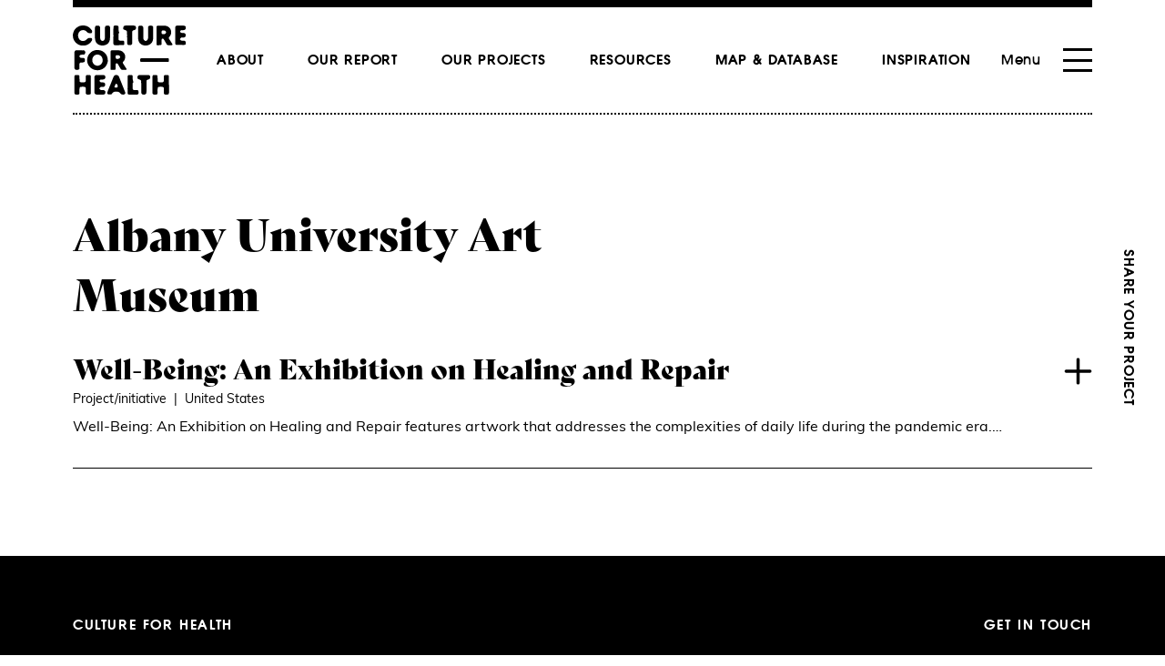

--- FILE ---
content_type: text/html; charset=UTF-8
request_url: https://www.cultureforhealth.eu/organisations/albany-university-art-museum/
body_size: 9741
content:
<!doctype html>
<html lang="en-US">
<head>
    <meta charset="utf-8">
    <meta name="viewport" content="width=device-width, initial-scale=1">
    <link rel="stylesheet" href="https://use.typekit.net/ioa7vya.css">
        <!-- Hotjar Tracking Code for https://www.cultureforhealth.eu/ -->
    <script>
    (function(h,o,t,j,a,r){
        h.hj=h.hj||function(){(h.hj.q=h.hj.q||[]).push(arguments)};
        h._hjSettings={hjid:2907695,hjsv:6};
        a=o.getElementsByTagName('head')[0];
        r=o.createElement('script');r.async=1;
        r.src=t+h._hjSettings.hjid+j+h._hjSettings.hjsv;
        a.appendChild(r);
    })(window,document,'https://static.hotjar.com/c/hotjar-','.js?sv=');
    </script>
        <title>Albany University Art Museum  - Cultureforhealth.eu</title>
<script>
window.koko_analytics = {"url":"https:\/\/www.cultureforhealth.eu\/wp\/wp-admin\/admin-ajax.php?action=koko_analytics_collect","site_url":"https:\/\/www.cultureforhealth.eu","post_id":-1,"method":"cookie","use_cookie":true};
</script>
	<style>img:is([sizes="auto" i], [sizes^="auto," i]) { contain-intrinsic-size: 3000px 1500px }</style>
	<meta name="robots" content="index, follow, max-snippet:-1, max-image-preview:large, max-video-preview:-1">
<link rel="canonical" href="https://www.cultureforhealth.eu/organisations/albany-university-art-museum/">
<meta property="og:url" content="https://www.cultureforhealth.eu/organisations/albany-university-art-museum/">
<meta property="og:site_name" content="Cultureforhealth.eu">
<meta property="og:locale" content="en_US">
<meta property="og:type" content="object">
<meta property="og:title" content="Albany University Art Museum  - Cultureforhealth.eu">
<meta property="fb:pages" content="">
<meta property="fb:admins" content="">
<meta property="fb:app_id" content="">
<meta name="twitter:card" content="summary">
<meta name="twitter:site" content="">
<meta name="twitter:creator" content="">
<meta name="twitter:title" content="Albany University Art Museum  - Cultureforhealth.eu">
<link rel='dns-prefetch' href='//www.google.com' />
<link rel="alternate" type="application/rss+xml" title="Cultureforhealth.eu &raquo; Albany University Art Museum Organisation Feed" href="https://www.cultureforhealth.eu/organisations/albany-university-art-museum/feed/" />
<script>
window._wpemojiSettings = {"baseUrl":"https:\/\/s.w.org\/images\/core\/emoji\/16.0.1\/72x72\/","ext":".png","svgUrl":"https:\/\/s.w.org\/images\/core\/emoji\/16.0.1\/svg\/","svgExt":".svg","source":{"concatemoji":"https:\/\/www.cultureforhealth.eu\/wp\/wp-includes\/js\/wp-emoji-release.min.js?ver=6.8.2"}};
/*! This file is auto-generated */
!function(s,n){var o,i,e;function c(e){try{var t={supportTests:e,timestamp:(new Date).valueOf()};sessionStorage.setItem(o,JSON.stringify(t))}catch(e){}}function p(e,t,n){e.clearRect(0,0,e.canvas.width,e.canvas.height),e.fillText(t,0,0);var t=new Uint32Array(e.getImageData(0,0,e.canvas.width,e.canvas.height).data),a=(e.clearRect(0,0,e.canvas.width,e.canvas.height),e.fillText(n,0,0),new Uint32Array(e.getImageData(0,0,e.canvas.width,e.canvas.height).data));return t.every(function(e,t){return e===a[t]})}function u(e,t){e.clearRect(0,0,e.canvas.width,e.canvas.height),e.fillText(t,0,0);for(var n=e.getImageData(16,16,1,1),a=0;a<n.data.length;a++)if(0!==n.data[a])return!1;return!0}function f(e,t,n,a){switch(t){case"flag":return n(e,"\ud83c\udff3\ufe0f\u200d\u26a7\ufe0f","\ud83c\udff3\ufe0f\u200b\u26a7\ufe0f")?!1:!n(e,"\ud83c\udde8\ud83c\uddf6","\ud83c\udde8\u200b\ud83c\uddf6")&&!n(e,"\ud83c\udff4\udb40\udc67\udb40\udc62\udb40\udc65\udb40\udc6e\udb40\udc67\udb40\udc7f","\ud83c\udff4\u200b\udb40\udc67\u200b\udb40\udc62\u200b\udb40\udc65\u200b\udb40\udc6e\u200b\udb40\udc67\u200b\udb40\udc7f");case"emoji":return!a(e,"\ud83e\udedf")}return!1}function g(e,t,n,a){var r="undefined"!=typeof WorkerGlobalScope&&self instanceof WorkerGlobalScope?new OffscreenCanvas(300,150):s.createElement("canvas"),o=r.getContext("2d",{willReadFrequently:!0}),i=(o.textBaseline="top",o.font="600 32px Arial",{});return e.forEach(function(e){i[e]=t(o,e,n,a)}),i}function t(e){var t=s.createElement("script");t.src=e,t.defer=!0,s.head.appendChild(t)}"undefined"!=typeof Promise&&(o="wpEmojiSettingsSupports",i=["flag","emoji"],n.supports={everything:!0,everythingExceptFlag:!0},e=new Promise(function(e){s.addEventListener("DOMContentLoaded",e,{once:!0})}),new Promise(function(t){var n=function(){try{var e=JSON.parse(sessionStorage.getItem(o));if("object"==typeof e&&"number"==typeof e.timestamp&&(new Date).valueOf()<e.timestamp+604800&&"object"==typeof e.supportTests)return e.supportTests}catch(e){}return null}();if(!n){if("undefined"!=typeof Worker&&"undefined"!=typeof OffscreenCanvas&&"undefined"!=typeof URL&&URL.createObjectURL&&"undefined"!=typeof Blob)try{var e="postMessage("+g.toString()+"("+[JSON.stringify(i),f.toString(),p.toString(),u.toString()].join(",")+"));",a=new Blob([e],{type:"text/javascript"}),r=new Worker(URL.createObjectURL(a),{name:"wpTestEmojiSupports"});return void(r.onmessage=function(e){c(n=e.data),r.terminate(),t(n)})}catch(e){}c(n=g(i,f,p,u))}t(n)}).then(function(e){for(var t in e)n.supports[t]=e[t],n.supports.everything=n.supports.everything&&n.supports[t],"flag"!==t&&(n.supports.everythingExceptFlag=n.supports.everythingExceptFlag&&n.supports[t]);n.supports.everythingExceptFlag=n.supports.everythingExceptFlag&&!n.supports.flag,n.DOMReady=!1,n.readyCallback=function(){n.DOMReady=!0}}).then(function(){return e}).then(function(){var e;n.supports.everything||(n.readyCallback(),(e=n.source||{}).concatemoji?t(e.concatemoji):e.wpemoji&&e.twemoji&&(t(e.twemoji),t(e.wpemoji)))}))}((window,document),window._wpemojiSettings);
</script>
<style id='wp-emoji-styles-inline-css'>

	img.wp-smiley, img.emoji {
		display: inline !important;
		border: none !important;
		box-shadow: none !important;
		height: 1em !important;
		width: 1em !important;
		margin: 0 0.07em !important;
		vertical-align: -0.1em !important;
		background: none !important;
		padding: 0 !important;
	}
</style>
<style id='filebird-block-filebird-gallery-style-inline-css'>
ul.filebird-block-filebird-gallery{margin:auto!important;padding:0!important;width:100%}ul.filebird-block-filebird-gallery.layout-grid{display:grid;grid-gap:20px;align-items:stretch;grid-template-columns:repeat(var(--columns),1fr);justify-items:stretch}ul.filebird-block-filebird-gallery.layout-grid li img{border:1px solid #ccc;box-shadow:2px 2px 6px 0 rgba(0,0,0,.3);height:100%;max-width:100%;-o-object-fit:cover;object-fit:cover;width:100%}ul.filebird-block-filebird-gallery.layout-masonry{-moz-column-count:var(--columns);-moz-column-gap:var(--space);column-gap:var(--space);-moz-column-width:var(--min-width);columns:var(--min-width) var(--columns);display:block;overflow:auto}ul.filebird-block-filebird-gallery.layout-masonry li{margin-bottom:var(--space)}ul.filebird-block-filebird-gallery li{list-style:none}ul.filebird-block-filebird-gallery li figure{height:100%;margin:0;padding:0;position:relative;width:100%}ul.filebird-block-filebird-gallery li figure figcaption{background:linear-gradient(0deg,rgba(0,0,0,.7),rgba(0,0,0,.3) 70%,transparent);bottom:0;box-sizing:border-box;color:#fff;font-size:.8em;margin:0;max-height:100%;overflow:auto;padding:3em .77em .7em;position:absolute;text-align:center;width:100%;z-index:2}ul.filebird-block-filebird-gallery li figure figcaption a{color:inherit}

</style>
<style id='global-styles-inline-css'>
:root{--wp--preset--aspect-ratio--square: 1;--wp--preset--aspect-ratio--4-3: 4/3;--wp--preset--aspect-ratio--3-4: 3/4;--wp--preset--aspect-ratio--3-2: 3/2;--wp--preset--aspect-ratio--2-3: 2/3;--wp--preset--aspect-ratio--16-9: 16/9;--wp--preset--aspect-ratio--9-16: 9/16;--wp--preset--color--black: #000000;--wp--preset--color--cyan-bluish-gray: #abb8c3;--wp--preset--color--white: #ffffff;--wp--preset--color--pale-pink: #f78da7;--wp--preset--color--vivid-red: #cf2e2e;--wp--preset--color--luminous-vivid-orange: #ff6900;--wp--preset--color--luminous-vivid-amber: #fcb900;--wp--preset--color--light-green-cyan: #7bdcb5;--wp--preset--color--vivid-green-cyan: #00d084;--wp--preset--color--pale-cyan-blue: #8ed1fc;--wp--preset--color--vivid-cyan-blue: #0693e3;--wp--preset--color--vivid-purple: #9b51e0;--wp--preset--color--primary: #525ddc;--wp--preset--gradient--vivid-cyan-blue-to-vivid-purple: linear-gradient(135deg,rgba(6,147,227,1) 0%,rgb(155,81,224) 100%);--wp--preset--gradient--light-green-cyan-to-vivid-green-cyan: linear-gradient(135deg,rgb(122,220,180) 0%,rgb(0,208,130) 100%);--wp--preset--gradient--luminous-vivid-amber-to-luminous-vivid-orange: linear-gradient(135deg,rgba(252,185,0,1) 0%,rgba(255,105,0,1) 100%);--wp--preset--gradient--luminous-vivid-orange-to-vivid-red: linear-gradient(135deg,rgba(255,105,0,1) 0%,rgb(207,46,46) 100%);--wp--preset--gradient--very-light-gray-to-cyan-bluish-gray: linear-gradient(135deg,rgb(238,238,238) 0%,rgb(169,184,195) 100%);--wp--preset--gradient--cool-to-warm-spectrum: linear-gradient(135deg,rgb(74,234,220) 0%,rgb(151,120,209) 20%,rgb(207,42,186) 40%,rgb(238,44,130) 60%,rgb(251,105,98) 80%,rgb(254,248,76) 100%);--wp--preset--gradient--blush-light-purple: linear-gradient(135deg,rgb(255,206,236) 0%,rgb(152,150,240) 100%);--wp--preset--gradient--blush-bordeaux: linear-gradient(135deg,rgb(254,205,165) 0%,rgb(254,45,45) 50%,rgb(107,0,62) 100%);--wp--preset--gradient--luminous-dusk: linear-gradient(135deg,rgb(255,203,112) 0%,rgb(199,81,192) 50%,rgb(65,88,208) 100%);--wp--preset--gradient--pale-ocean: linear-gradient(135deg,rgb(255,245,203) 0%,rgb(182,227,212) 50%,rgb(51,167,181) 100%);--wp--preset--gradient--electric-grass: linear-gradient(135deg,rgb(202,248,128) 0%,rgb(113,206,126) 100%);--wp--preset--gradient--midnight: linear-gradient(135deg,rgb(2,3,129) 0%,rgb(40,116,252) 100%);--wp--preset--font-size--small: 13px;--wp--preset--font-size--medium: 20px;--wp--preset--font-size--large: 36px;--wp--preset--font-size--x-large: 42px;--wp--preset--spacing--20: 0.44rem;--wp--preset--spacing--30: 0.67rem;--wp--preset--spacing--40: 1rem;--wp--preset--spacing--50: 1.5rem;--wp--preset--spacing--60: 2.25rem;--wp--preset--spacing--70: 3.38rem;--wp--preset--spacing--80: 5.06rem;--wp--preset--shadow--natural: 6px 6px 9px rgba(0, 0, 0, 0.2);--wp--preset--shadow--deep: 12px 12px 50px rgba(0, 0, 0, 0.4);--wp--preset--shadow--sharp: 6px 6px 0px rgba(0, 0, 0, 0.2);--wp--preset--shadow--outlined: 6px 6px 0px -3px rgba(255, 255, 255, 1), 6px 6px rgba(0, 0, 0, 1);--wp--preset--shadow--crisp: 6px 6px 0px rgba(0, 0, 0, 1);}:where(body) { margin: 0; }.wp-site-blocks > .alignleft { float: left; margin-right: 2em; }.wp-site-blocks > .alignright { float: right; margin-left: 2em; }.wp-site-blocks > .aligncenter { justify-content: center; margin-left: auto; margin-right: auto; }:where(.is-layout-flex){gap: 0.5em;}:where(.is-layout-grid){gap: 0.5em;}.is-layout-flow > .alignleft{float: left;margin-inline-start: 0;margin-inline-end: 2em;}.is-layout-flow > .alignright{float: right;margin-inline-start: 2em;margin-inline-end: 0;}.is-layout-flow > .aligncenter{margin-left: auto !important;margin-right: auto !important;}.is-layout-constrained > .alignleft{float: left;margin-inline-start: 0;margin-inline-end: 2em;}.is-layout-constrained > .alignright{float: right;margin-inline-start: 2em;margin-inline-end: 0;}.is-layout-constrained > .aligncenter{margin-left: auto !important;margin-right: auto !important;}.is-layout-constrained > :where(:not(.alignleft):not(.alignright):not(.alignfull)){margin-left: auto !important;margin-right: auto !important;}body .is-layout-flex{display: flex;}.is-layout-flex{flex-wrap: wrap;align-items: center;}.is-layout-flex > :is(*, div){margin: 0;}body .is-layout-grid{display: grid;}.is-layout-grid > :is(*, div){margin: 0;}body{padding-top: 0px;padding-right: 0px;padding-bottom: 0px;padding-left: 0px;}a:where(:not(.wp-element-button)){text-decoration: underline;}:root :where(.wp-element-button, .wp-block-button__link){background-color: #32373c;border-width: 0;color: #fff;font-family: inherit;font-size: inherit;line-height: inherit;padding: calc(0.667em + 2px) calc(1.333em + 2px);text-decoration: none;}.has-black-color{color: var(--wp--preset--color--black) !important;}.has-cyan-bluish-gray-color{color: var(--wp--preset--color--cyan-bluish-gray) !important;}.has-white-color{color: var(--wp--preset--color--white) !important;}.has-pale-pink-color{color: var(--wp--preset--color--pale-pink) !important;}.has-vivid-red-color{color: var(--wp--preset--color--vivid-red) !important;}.has-luminous-vivid-orange-color{color: var(--wp--preset--color--luminous-vivid-orange) !important;}.has-luminous-vivid-amber-color{color: var(--wp--preset--color--luminous-vivid-amber) !important;}.has-light-green-cyan-color{color: var(--wp--preset--color--light-green-cyan) !important;}.has-vivid-green-cyan-color{color: var(--wp--preset--color--vivid-green-cyan) !important;}.has-pale-cyan-blue-color{color: var(--wp--preset--color--pale-cyan-blue) !important;}.has-vivid-cyan-blue-color{color: var(--wp--preset--color--vivid-cyan-blue) !important;}.has-vivid-purple-color{color: var(--wp--preset--color--vivid-purple) !important;}.has-primary-color{color: var(--wp--preset--color--primary) !important;}.has-black-background-color{background-color: var(--wp--preset--color--black) !important;}.has-cyan-bluish-gray-background-color{background-color: var(--wp--preset--color--cyan-bluish-gray) !important;}.has-white-background-color{background-color: var(--wp--preset--color--white) !important;}.has-pale-pink-background-color{background-color: var(--wp--preset--color--pale-pink) !important;}.has-vivid-red-background-color{background-color: var(--wp--preset--color--vivid-red) !important;}.has-luminous-vivid-orange-background-color{background-color: var(--wp--preset--color--luminous-vivid-orange) !important;}.has-luminous-vivid-amber-background-color{background-color: var(--wp--preset--color--luminous-vivid-amber) !important;}.has-light-green-cyan-background-color{background-color: var(--wp--preset--color--light-green-cyan) !important;}.has-vivid-green-cyan-background-color{background-color: var(--wp--preset--color--vivid-green-cyan) !important;}.has-pale-cyan-blue-background-color{background-color: var(--wp--preset--color--pale-cyan-blue) !important;}.has-vivid-cyan-blue-background-color{background-color: var(--wp--preset--color--vivid-cyan-blue) !important;}.has-vivid-purple-background-color{background-color: var(--wp--preset--color--vivid-purple) !important;}.has-primary-background-color{background-color: var(--wp--preset--color--primary) !important;}.has-black-border-color{border-color: var(--wp--preset--color--black) !important;}.has-cyan-bluish-gray-border-color{border-color: var(--wp--preset--color--cyan-bluish-gray) !important;}.has-white-border-color{border-color: var(--wp--preset--color--white) !important;}.has-pale-pink-border-color{border-color: var(--wp--preset--color--pale-pink) !important;}.has-vivid-red-border-color{border-color: var(--wp--preset--color--vivid-red) !important;}.has-luminous-vivid-orange-border-color{border-color: var(--wp--preset--color--luminous-vivid-orange) !important;}.has-luminous-vivid-amber-border-color{border-color: var(--wp--preset--color--luminous-vivid-amber) !important;}.has-light-green-cyan-border-color{border-color: var(--wp--preset--color--light-green-cyan) !important;}.has-vivid-green-cyan-border-color{border-color: var(--wp--preset--color--vivid-green-cyan) !important;}.has-pale-cyan-blue-border-color{border-color: var(--wp--preset--color--pale-cyan-blue) !important;}.has-vivid-cyan-blue-border-color{border-color: var(--wp--preset--color--vivid-cyan-blue) !important;}.has-vivid-purple-border-color{border-color: var(--wp--preset--color--vivid-purple) !important;}.has-primary-border-color{border-color: var(--wp--preset--color--primary) !important;}.has-vivid-cyan-blue-to-vivid-purple-gradient-background{background: var(--wp--preset--gradient--vivid-cyan-blue-to-vivid-purple) !important;}.has-light-green-cyan-to-vivid-green-cyan-gradient-background{background: var(--wp--preset--gradient--light-green-cyan-to-vivid-green-cyan) !important;}.has-luminous-vivid-amber-to-luminous-vivid-orange-gradient-background{background: var(--wp--preset--gradient--luminous-vivid-amber-to-luminous-vivid-orange) !important;}.has-luminous-vivid-orange-to-vivid-red-gradient-background{background: var(--wp--preset--gradient--luminous-vivid-orange-to-vivid-red) !important;}.has-very-light-gray-to-cyan-bluish-gray-gradient-background{background: var(--wp--preset--gradient--very-light-gray-to-cyan-bluish-gray) !important;}.has-cool-to-warm-spectrum-gradient-background{background: var(--wp--preset--gradient--cool-to-warm-spectrum) !important;}.has-blush-light-purple-gradient-background{background: var(--wp--preset--gradient--blush-light-purple) !important;}.has-blush-bordeaux-gradient-background{background: var(--wp--preset--gradient--blush-bordeaux) !important;}.has-luminous-dusk-gradient-background{background: var(--wp--preset--gradient--luminous-dusk) !important;}.has-pale-ocean-gradient-background{background: var(--wp--preset--gradient--pale-ocean) !important;}.has-electric-grass-gradient-background{background: var(--wp--preset--gradient--electric-grass) !important;}.has-midnight-gradient-background{background: var(--wp--preset--gradient--midnight) !important;}.has-small-font-size{font-size: var(--wp--preset--font-size--small) !important;}.has-medium-font-size{font-size: var(--wp--preset--font-size--medium) !important;}.has-large-font-size{font-size: var(--wp--preset--font-size--large) !important;}.has-x-large-font-size{font-size: var(--wp--preset--font-size--x-large) !important;}
:where(.wp-block-post-template.is-layout-flex){gap: 1.25em;}:where(.wp-block-post-template.is-layout-grid){gap: 1.25em;}
:where(.wp-block-columns.is-layout-flex){gap: 2em;}:where(.wp-block-columns.is-layout-grid){gap: 2em;}
:root :where(.wp-block-pullquote){font-size: 1.5em;line-height: 1.6;}
</style>
<link rel='stylesheet' id='email-subscribers-css' href='https://www.cultureforhealth.eu/app/plugins/email-subscribers/lite/public/css/email-subscribers-public.css?ver=5.8.11' media='all' />
<link rel='stylesheet' id='app/0-css' href='https://www.cultureforhealth.eu/app/themes/cultureforhealth/public/app.29c5b8.css' media='all' />
<script src="https://www.google.com/recaptcha/api.js?ver=6.8.2" id="g-recaptcha-js"></script>
<script src="https://www.cultureforhealth.eu/wp/wp-includes/js/jquery/jquery.min.js?ver=3.7.1" id="jquery-core-js"></script>
<script src="https://www.cultureforhealth.eu/wp/wp-includes/js/jquery/jquery-migrate.min.js?ver=3.4.1" id="jquery-migrate-js"></script>
<link rel="https://api.w.org/" href="https://www.cultureforhealth.eu/wp-json/" /><link rel="alternate" title="JSON" type="application/json" href="https://www.cultureforhealth.eu/wp-json/wp/v2/project-organisation/243" /><link rel="EditURI" type="application/rsd+xml" title="RSD" href="https://www.cultureforhealth.eu/wp/xmlrpc.php?rsd" />
<meta name="generator" content="WordPress 6.8.2" />

<script async src='https://www.googletagmanager.com/gtag/js?id=G-321868405'></script><script>
window.dataLayer = window.dataLayer || [];
function gtag(){dataLayer.push(arguments);}gtag('js', new Date());

 gtag('config', 'G-321868405' , {});

</script>
    <script src="https://kit.fontawesome.com/0a51b2f8b2.js" crossorigin="anonymous"></script>
</head>

<body class="archive tax-project-organisation term-albany-university-art-museum term-243 wp-embed-responsive wp-theme-cultureforhealth">

<div id="app">
    <a class="sr-only focus:not-sr-only" href="#main">
  Skip to content
</a>

<div class="relative md:px-20 max-w-screen-2xl md:mx-auto">
	<div class="h-2 bg-black"></div>
	<header class="flex justify-between px-6 antialiased border-b-2 border-black border-dotted banner md:px-0">
		<div class="pr-4 my-5 md:px-0">
			<a href="https://www.cultureforhealth.eu"><img src="https://www.cultureforhealth.eu/app/themes/cultureforhealth/public/images/logo.svg"></a>
		</div>
					<div class="items-center justify-center flex-grow hidden md:flex">
				<nav class="flex items-center space-x-8 font-bold tracking-wider uppercase nav-primary"
				     aria-label="Menu">
											<div>
							<a
								class="uppercase px-2 pt-[4px] pb-[2px] font-bold tracking-wider font-secondary hover:bg-yellow"
								href="https://www.cultureforhealth.eu/about-the-project/">About</a>
						</div>
											<div>
							<a
								class="uppercase px-2 pt-[4px] pb-[2px] font-bold tracking-wider font-secondary hover:bg-green"
								href="https://www.cultureforhealth.eu/knowledge/">Our report</a>
						</div>
											<div>
							<a
								class="uppercase px-2 pt-[4px] pb-[2px] font-bold tracking-wider font-secondary hover:bg-blue"
								href="https://www.cultureforhealth.eu/pilot-projet/">Our projects</a>
						</div>
											<div>
							<a
								class="uppercase px-2 pt-[4px] pb-[2px] font-bold tracking-wider font-secondary hover:bg-yellow"
								href="https://www.cultureforhealth.eu/resources/">Resources</a>
						</div>
											<div>
							<a
								class="uppercase px-2 pt-[4px] pb-[2px] font-bold tracking-wider font-secondary hover:bg-pink"
								href="https://www.cultureforhealth.eu/mapping/">Map &#038; Database</a>
						</div>
											<div>
							<a
								class="uppercase px-2 pt-[4px] pb-[2px] font-bold tracking-wider font-secondary hover:bg-red"
								href="https://www.cultureforhealth.eu/inspiration/">Inspiration</a>
						</div>
									</nav>
			</div>
				<div class="flex items-center pl-4 md:px-0">
			<div x-data="{open:false}" x-init="$watch('open', (value) => {
	document.body.classList.toggle('scroll-lock', value)
})" class="flex">
	<div class="fixed top-0 left-0 z-30 w-screen h-screen bg-black bg-opacity-75" x-show="open" x-transition.opacity
	     x-cloak></div>
	<div class="fixed top-0 z-40 flex w-screen h-screen translate-x-1/2 md:max-w-screen-2xl md:mx-auto right-1/2" :class="{'pointer-events-none': !open, 'pointer-events-all': open }">
		<div class="w-full p-12 ml-auto transition bg-white sm:w-1/2 lg:w-1/3 md:p-20 md:pt-40 relative after:content['*'] after:block after:bg-white after:w-screen after:h-screen after:absolute after:top-0 after:left-full" :class="{'translate-x-0 opacity-100': open, 'translate-x-full opacity-0': !open }" x-cloak>
		<ul class="pb-6 mb-6 border-b border-black border-dashed">
													<li class="my-3 -ml-3"><a
									class="px-3 pt-[4px] pb-[2px] text-2xl font-bold tracking-wider font-secondary hover:bg-yellow"
									href="https://www.cultureforhealth.eu/events/">Events</a></li>
													<li class="my-3 -ml-3"><a
									class="px-3 pt-[4px] pb-[2px] text-2xl font-bold tracking-wider font-secondary hover:bg-green"
									href="https://www.cultureforhealth.eu/news/">News</a></li>
													<li class="my-3 -ml-3"><a
									class="px-3 pt-[4px] pb-[2px] text-2xl font-bold tracking-wider font-secondary "
									href="https://www.cultureforhealth.eu/share-your-project/">Share your project</a></li>
													<li class="my-3 -ml-3"><a
									class="px-3 pt-[4px] pb-[2px] text-2xl font-bold tracking-wider font-secondary "
									href="https://www.cultureforhealth.eu/contact/">Contact</a></li>
																									<li class="my-3 -ml-3"><a
									class="md:hidden px-3 pt-[4px] pb-[2px] text-2xl font-bold tracking-wider font-secondary hover:bg-yellow"
									href="https://www.cultureforhealth.eu/about-the-project/">About</a></li>
													<li class="my-3 -ml-3"><a
									class="md:hidden px-3 pt-[4px] pb-[2px] text-2xl font-bold tracking-wider font-secondary hover:bg-green"
									href="https://www.cultureforhealth.eu/knowledge/">Our report</a></li>
													<li class="my-3 -ml-3"><a
									class="md:hidden px-3 pt-[4px] pb-[2px] text-2xl font-bold tracking-wider font-secondary hover:bg-blue"
									href="https://www.cultureforhealth.eu/pilot-projet/">Our projects</a></li>
													<li class="my-3 -ml-3"><a
									class="md:hidden px-3 pt-[4px] pb-[2px] text-2xl font-bold tracking-wider font-secondary hover:bg-yellow"
									href="https://www.cultureforhealth.eu/resources/">Resources</a></li>
													<li class="my-3 -ml-3"><a
									class="md:hidden px-3 pt-[4px] pb-[2px] text-2xl font-bold tracking-wider font-secondary hover:bg-pink"
									href="https://www.cultureforhealth.eu/mapping/">Map &#038; Database</a></li>
													<li class="my-3 -ml-3"><a
									class="md:hidden px-3 pt-[4px] pb-[2px] text-2xl font-bold tracking-wider font-secondary hover:bg-red"
									href="https://www.cultureforhealth.eu/inspiration/">Inspiration</a></li>
																	</ul>
					<div class="my-3"><a href="/newsletter" class="font-bold tracking-wider font-secondary">Newsletter</a></div>
											<div class="my-3"><a href="https://www.facebook.com/cultureforhealth.eu" target="_blank"
						                     class="font-bold tracking-wider font-secondary">Facebook</a></div>
																<div class="my-3"><a href="https://www.linkedin.com/groups/12621135/" target="_blank"
						                     class="font-bold tracking-wider font-secondary">LinkedIn</a></div>
																<div class="my-3"><a href="https://twitter.com/Culture4Health_" target="_blank"
						                     class="font-bold tracking-wider font-secondary">Twitter</a></div>
										<div class="w-full h-1 mt-6 mb-6 bg-black"></div>
					<a class="text-xl font-bold tracking-wider font-secondary" href="/share-your-project">Share your
						project</a>
		</div>
	</div>
	<button class="mr-6 font-medium tracking-wider font-secondary" @click="open = !open">Menu</button>
	<div style="height: 26px;"
	     :class="{'justify-between': !open, 'justify-center': open}"
	     class="relative z-50 flex flex-col items-center w-8 cursor-pointer" @click="open = !open">
		<div style="height: 3px;" class="w-full transition-transform duration-200 origin-center transform bg-black"
		     :class="{'rotate-45 absolute': open}"></div>
		<div style="height: 3px;" class="w-full bg-black"
		     x-show="!open"></div>
		<div style="height: 3px;" class="w-full transition-transform duration-200 origin-center transform bg-black"
		     :class="{'-rotate-45 absolute': open}"></div>
	</div>
</div>		</div>
	</header>
		<div class="fixed top-0 w-full -translate-x-1/2 left-1/2 max-w-screen-2xl">
    <div class="w-full md:mx-auto">
        <div class="absolute top-0 right-0 items-center justify-center hidden w-20 h-screen md:flex" x-data="{
            btnText: [...'Share your project'].map(letter => {
                return {char: letter, active: false}
            }),
            bounce() {
                this.btnText.forEach((letter, i) => {
                    if (letter.char !== ' ') {
                        setTimeout(() => {
                            letter.active = true
                            setTimeout(() => {
                                letter.active = false
                            }, 100)
                        }, i * 60)
                    }
                })
            },
        }">
            <a href="/share-your-project" class="font-bold tracking-wider uppercase rotate-90 group font-secondary whitespace-nowrap hover:text-primary" x-init="bounce">
                <template x-for="(letter, index) in btnText">
                    <span class="transition-all" x-text="letter.char" :class="{'-translate-y-1/2': letter.active, 'inline-block': letter.char !== ' ' }"></span>
                </template>
            </a>
        </div>
    </div>
</div>
</div>
  <main id="main" class="main">
    <div class="my-24 module-top-banner">
  <div class="container" x-data="{open: null}">
    <div class="flex justify-between">
      <div>
        <h1 class="max-w-xl h1">
          Albany University Art Museum
        </h1>
      </div>
    </div>
        <div class="border-b border-black">
      <div class="flex items-start justify-between py-8 cursor-pointer"
           @click="open = (503 === open ? false : 503)">
        <div class="w-full pr-6 xl:pr-24">
          <h3 class="h4 md:text-3xl">
            Well-Being: An Exhibition on Healing and Repair
          </h3>
          <div class="mt-2 text-sm">
                          <span>Project/initiative</span>
                                                      <span class="mx-1">|</span>
                            <span>United States</span>
                      </div>
          <div class="mt-2 overflow-hidden whitespace-nowrap text-ellipsis" x-show="open !== 503">
            Well-Being: An Exhibition on Healing and Repair features artwork that addresses the complexities of daily life during the pandemic era. Established and emerging artists present multi-disciplinary approaches to pandemic-related issues such as kinship, chronic illness, convalescence, intimacy, the emotional costs of caregiving, and various incarnations of love and community. Responding to the urgent need for&hellip;
          </div>
        </div>
        <div class="pt-1 text-sm transition-transform -translate-x-full md:text-lg" :class="{'rotate-45': open === 503 }">
          <i class="far fa-plus fa-2x"></i>
        </div>
      </div>
      <div class="max-w-2xl pb-12" x-show="open === 503" x-transition.opacity>
        <div>
          <p>Well-Being: An Exhibition on Healing and Repair features artwork that addresses the complexities of daily life during the pandemic era. Established and emerging artists present multi-disciplinary approaches to pandemic-related issues such as kinship, chronic illness, convalescence, intimacy, the emotional costs of caregiving, and various incarnations of love and community. Responding to the urgent need for social and cultural spaces in which to pause, reflect, and find solace, Well-Being:  An Exhibition on Healing and Repair includes new commissions, participatory workshops, performances, and conversations created to provide an environment in which visitors can experience forms of connection, resilience, action, and hope in turbulent times.</p>

        </div>
                  <a class="mt-8 link" href="https://www.cultureforhealth.eu/mapping/well-being-an-exhibition-on-healing-and-repair/" target="_blank">Read more</a>
              </div>
    </div>
        <div class="mt-16">
      
    </div>
  </div>
</div>
  </main>

<footer class="content-info bg-black">
	<div class="py-16 container">
		<div class="mb-16 max-w-screen-2xl md:mx-auto">
			<div class="flex flex-wrap text-white font-body">
				<div class="w-full mb-16 md:w-2/3 lg:w-1/4 lg:mb-0">
					<h3 class="mb-6 font-bold tracking-widest uppercase font-secondary">
						Culture for health
					</h3>
					<p class="text-xs">
						CultureForHealth is a project co-funded by the European Commission with partners all over
						Europe, consisting of Culture Action Europe, Trans Europe Halles, Central Denmark Region, The
						Northern Dimension Partnership on Culture, Centrul Cultural Clujean, and Društvo Asociacija.
						<br><br>
						The project will last 18 months- ending in May 2023.
					</p>
					<div class="mt-20">
						<img src="https://www.cultureforhealth.eu/app/themes/cultureforhealth/public/images/cofounded-europe.png" class="w-60 max-w-full">
					</div>
				</div>
				<div class="w-full lg:ml-auto md:w-1/3 lg:w-1/6">
					<div>
						<h3 class="mb-6 font-bold tracking-widest uppercase font-secondary md:text-right">
							Get in touch
						</h3>
						<div class="text-xs md:text-right -my-1">
              <div class="flex flex-col gap-y-1">
      <div>Mikkel Ottow</div>
        <div>Communication Manager</div>
        <div>Central Denmark Region</div>
        <a class="block" href="mailto:mikkel.ottow@ru.rm.dk">mikkel.ottow@ru.rm.dk</a>
    </div>
						</div>
						<div class="flex w-full mt-10 md:justify-end lg:ml-auto lg:w-1/6 md:-mr-3 text-sm">
							<div class="flex items-center">
			<a href="https://www.facebook.com/cultureforhealth.eu" target="_blank" rel="noopener noreferrer"
   class="text-white hover:text-black hover:bg-white w-8 h-8 rounded-full border border-white flex items-center justify-center mr-3">
			<i class="fab fa-facebook-f"></i>
	</a>					<a href="https://www.linkedin.com/groups/12621135/" target="_blank" rel="noopener noreferrer"
   class="text-white hover:text-black hover:bg-white w-8 h-8 rounded-full border border-white flex items-center justify-center mr-3">
			<i class="fab fa-linkedin-in"></i>
	</a>				<a href="https://twitter.com/Culture4Health_" target="_blank" rel="noopener noreferrer"
   class="text-white hover:text-black hover:bg-white w-8 h-8 rounded-full border border-white flex items-center justify-center mr-3">
			<i class="fab fa-twitter"></i>
	</a>		</div>						</div>
					</div>
					<div class="text-xs underline text-gray-darker mt-16 md:text-right">
						<a class="privacy-policy-link" href="https://www.cultureforhealth.eu/data-management-and-protection-policy/" rel="privacy-policy">Data management and protection policy</a>
						<a class="mt-4 block" href="https://www.cultureforhealth.eu/?p=355">About the project</a>
					</div>
				</div>
			</div>
		</div>
	</div>
</footer>
</div>

<script type="speculationrules">
{"prefetch":[{"source":"document","where":{"and":[{"href_matches":"\/*"},{"not":{"href_matches":["\/wp\/wp-*.php","\/wp\/wp-admin\/*","\/app\/uploads\/*","\/app\/*","\/app\/plugins\/*","\/app\/themes\/cultureforhealth\/*","\/*\\?(.+)"]}},{"not":{"selector_matches":"a[rel~=\"nofollow\"]"}},{"not":{"selector_matches":".no-prefetch, .no-prefetch a"}}]},"eagerness":"conservative"}]}
</script>
<script defer src="https://www.cultureforhealth.eu/app/plugins/koko-analytics/assets/dist/js/script.js?ver=1.8.6" id="koko-analytics-js"></script>
<script id="email-subscribers-js-extra">
var es_data = {"messages":{"es_empty_email_notice":"Please enter email address","es_rate_limit_notice":"You need to wait for some time before subscribing again","es_single_optin_success_message":"Successfully Subscribed.","es_email_exists_notice":"Email Address already exists!","es_unexpected_error_notice":"Oops.. Unexpected error occurred.","es_invalid_email_notice":"Invalid email address","es_try_later_notice":"Please try after some time"},"es_ajax_url":"https:\/\/www.cultureforhealth.eu\/wp\/wp-admin\/admin-ajax.php"};
</script>
<script src="https://www.cultureforhealth.eu/app/plugins/email-subscribers/lite/public/js/email-subscribers-public.js?ver=5.8.11" id="email-subscribers-js"></script>
<script id="app/0-js-before">
!function(){"use strict";var n,r={},e={};function t(n){var o=e[n];if(void 0!==o)return o.exports;var u=e[n]={exports:{}};return r[n](u,u.exports,t),u.exports}t.m=r,n=[],t.O=function(r,e,o,u){if(!e){var f=1/0;for(s=0;s<n.length;s++){e=n[s][0],o=n[s][1],u=n[s][2];for(var i=!0,a=0;a<e.length;a++)(!1&u||f>=u)&&Object.keys(t.O).every((function(n){return t.O[n](e[a])}))?e.splice(a--,1):(i=!1,u<f&&(f=u));if(i){n.splice(s--,1);var c=o();void 0!==c&&(r=c)}}return r}u=u||0;for(var s=n.length;s>0&&n[s-1][2]>u;s--)n[s]=n[s-1];n[s]=[e,o,u]},t.n=function(n){var r=n&&n.__esModule?function(){return n.default}:function(){return n};return t.d(r,{a:r}),r},t.d=function(n,r){for(var e in r)t.o(r,e)&&!t.o(n,e)&&Object.defineProperty(n,e,{enumerable:!0,get:r[e]})},t.o=function(n,r){return Object.prototype.hasOwnProperty.call(n,r)},function(){var n={666:0};t.O.j=function(r){return 0===n[r]};var r=function(r,e){var o,u,f=e[0],i=e[1],a=e[2],c=0;if(f.some((function(r){return 0!==n[r]}))){for(o in i)t.o(i,o)&&(t.m[o]=i[o]);if(a)var s=a(t)}for(r&&r(e);c<f.length;c++)u=f[c],t.o(n,u)&&n[u]&&n[u][0](),n[u]=0;return t.O(s)},e=self.webpackChunksage=self.webpackChunksage||[];e.forEach(r.bind(null,0)),e.push=r.bind(null,e.push.bind(e))}()}();
</script>
<script src="https://www.cultureforhealth.eu/app/themes/cultureforhealth/public/vendor/app.061212.js" id="app/0-js"></script>
<script src="https://www.cultureforhealth.eu/app/themes/cultureforhealth/public/app.b13b5f.js" id="app/1-js"></script>
        <meta name="hosted_by" content="WPDrift">
        </body>
</html>

<!-- plugin=object-cache-pro client=phpredis metric#hits=60200 metric#misses=14 metric#hit-ratio=100.0 metric#bytes=19485708 metric#prefetches=0 metric#store-reads=96 metric#store-writes=1 metric#store-hits=4321 metric#store-misses=5 metric#sql-queries=0 metric#ms-total=1951.40 metric#ms-cache=27.55 metric#ms-cache-avg=0.2870 metric#ms-cache-ratio=1.4 -->


--- FILE ---
content_type: text/css; charset=utf-8
request_url: https://www.cultureforhealth.eu/app/themes/cultureforhealth/public/app.29c5b8.css
body_size: 7788
content:
.choices{font-size:16px;margin-bottom:24px;overflow:hidden;position:relative}.choices:focus{outline:0}.choices:last-child{margin-bottom:0}.choices.is-open{overflow:visible}.choices.is-disabled .choices__inner,.choices.is-disabled .choices__input{background-color:#eaeaea;cursor:not-allowed;-webkit-user-select:none;user-select:none}.choices.is-disabled .choices__item{cursor:not-allowed}.choices [hidden]{display:none!important}.choices[data-type*=select-one]{cursor:pointer}.choices[data-type*=select-one] .choices__inner{padding-bottom:7.5px}.choices[data-type*=select-one] .choices__input{background-color:#fff;border-bottom:1px solid #ddd;display:block;margin:0;padding:10px;width:100%}.choices[data-type*=select-one] .choices__button{background-image:url([data-uri]);background-size:8px;border-radius:10em;height:20px;margin-right:25px;margin-top:-10px;opacity:.25;padding:0;position:absolute;right:0;top:50%;width:20px}.choices[data-type*=select-one] .choices__button:focus,.choices[data-type*=select-one] .choices__button:hover{opacity:1}.choices[data-type*=select-one] .choices__button:focus{box-shadow:0 0 0 2px #00bcd4}.choices[data-type*=select-one] .choices__item[data-value=""] .choices__button{display:none}.choices[data-type*=select-one]:after{border:5px solid transparent;border-top-color:#333;content:"";height:0;margin-top:-2.5px;pointer-events:none;position:absolute;right:11.5px;top:50%;width:0}.choices[data-type*=select-one].is-open:after{border-color:transparent transparent #333;margin-top:-7.5px}.choices[data-type*=select-one][dir=rtl]:after{left:11.5px;right:auto}.choices[data-type*=select-one][dir=rtl] .choices__button{left:0;margin-left:25px;margin-right:0;right:auto}.choices[data-type*=select-multiple] .choices__inner,.choices[data-type*=text] .choices__inner{cursor:text}.choices[data-type*=select-multiple] .choices__button,.choices[data-type*=text] .choices__button{background-image:url([data-uri]);background-size:8px;border-left:1px solid #008fa1;border-radius:0;display:inline-block;line-height:1;margin:0 -4px 0 8px;opacity:.75;padding-left:16px;position:relative;width:8px}.choices[data-type*=select-multiple] .choices__button:focus,.choices[data-type*=select-multiple] .choices__button:hover,.choices[data-type*=text] .choices__button:focus,.choices[data-type*=text] .choices__button:hover{opacity:1}.choices__inner{background-color:#f9f9f9;border:1px solid #ddd;border-radius:2.5px;display:inline-block;font-size:14px;min-height:44px;overflow:hidden;padding:7.5px 7.5px 3.75px;vertical-align:top;width:100%}.is-focused .choices__inner,.is-open .choices__inner{border-color:#b7b7b7}.is-open .choices__inner{border-radius:2.5px 2.5px 0 0}.is-flipped.is-open .choices__inner{border-radius:0 0 2.5px 2.5px}.choices__list{list-style:none;margin:0;padding-left:0}.choices__list--single{display:inline-block;padding:4px 16px 4px 4px;width:100%}[dir=rtl] .choices__list--single{padding-left:16px;padding-right:4px}.choices__list--single .choices__item{width:100%}.choices__list--multiple{display:inline}.choices__list--multiple .choices__item{background-color:#00bcd4;border:1px solid #00a5bb;border-radius:20px;box-sizing:border-box;color:#fff;display:inline-block;font-size:12px;font-weight:500;margin-bottom:3.75px;margin-right:3.75px;padding:4px 10px;vertical-align:middle;word-break:break-all}.choices__list--multiple .choices__item[data-deletable]{padding-right:5px}[dir=rtl] .choices__list--multiple .choices__item{margin-left:3.75px;margin-right:0}.choices__list--multiple .choices__item.is-highlighted{background-color:#00a5bb;border:1px solid #008fa1}.is-disabled .choices__list--multiple .choices__item{background-color:#aaa;border:1px solid #919191}.choices__list--dropdown,.choices__list[aria-expanded]{background-color:#fff;border:1px solid #ddd;border-bottom-left-radius:2.5px;border-bottom-right-radius:2.5px;margin-top:-1px;overflow:hidden;position:absolute;top:100%;visibility:hidden;width:100%;will-change:visibility;word-break:break-all;z-index:1}.is-active.choices__list--dropdown,.is-active.choices__list[aria-expanded]{visibility:visible}.is-open .choices__list--dropdown,.is-open .choices__list[aria-expanded]{border-color:#b7b7b7}.is-flipped .choices__list--dropdown,.is-flipped .choices__list[aria-expanded]{border-radius:.25rem .25rem 0 0;bottom:100%;margin-bottom:-1px;margin-top:0;top:auto}.choices__list--dropdown .choices__list,.choices__list[aria-expanded] .choices__list{-webkit-overflow-scrolling:touch;max-height:300px;overflow:auto;position:relative;will-change:scroll-position}.choices__list--dropdown .choices__item,.choices__list[aria-expanded] .choices__item{font-size:14px;padding:10px;position:relative}[dir=rtl] .choices__list--dropdown .choices__item,[dir=rtl] .choices__list[aria-expanded] .choices__item{text-align:right}@media (min-width:640px){.choices__list--dropdown .choices__item--selectable,.choices__list[aria-expanded] .choices__item--selectable{padding-right:100px}.choices__list--dropdown .choices__item--selectable:after,.choices__list[aria-expanded] .choices__item--selectable:after{content:attr(data-select-text);font-size:12px;opacity:0;position:absolute;right:10px;top:50%;transform:translateY(-50%)}[dir=rtl] .choices__list--dropdown .choices__item--selectable,[dir=rtl] .choices__list[aria-expanded] .choices__item--selectable{padding-left:100px;padding-right:10px;text-align:right}[dir=rtl] .choices__list--dropdown .choices__item--selectable:after,[dir=rtl] .choices__list[aria-expanded] .choices__item--selectable:after{left:10px;right:auto}}.choices__list--dropdown .choices__item--selectable.is-highlighted,.choices__list[aria-expanded] .choices__item--selectable.is-highlighted{background-color:#f2f2f2}.choices__list--dropdown .choices__item--selectable.is-highlighted:after,.choices__list[aria-expanded] .choices__item--selectable.is-highlighted:after{opacity:.5}.choices__item{cursor:default}.choices__item--selectable{cursor:pointer}.choices__item--disabled{cursor:not-allowed;opacity:.5;-webkit-user-select:none;user-select:none}.choices__heading{border-bottom:1px solid #f7f7f7;color:gray;font-size:12px;font-weight:600;padding:10px}.choices__button{-webkit-appearance:none;appearance:none;background-color:transparent;background-position:50%;background-repeat:no-repeat;border:0;cursor:pointer;text-indent:-9999px}.choices__button:focus,.choices__input:focus{outline:0}.choices__input{background-color:#f9f9f9;border:0;border-radius:0;display:inline-block;font-size:14px;margin-bottom:5px;max-width:100%;padding:4px 0 4px 2px;vertical-align:baseline}.choices__input::-webkit-search-cancel-button,.choices__input::-webkit-search-decoration,.choices__input::-webkit-search-results-button,.choices__input::-webkit-search-results-decoration{display:none}.choices__input::-ms-clear,.choices__input::-ms-reveal{display:none;height:0;width:0}[dir=rtl] .choices__input{padding-left:0;padding-right:2px}.choices__placeholder{opacity:.5}*,:after,:before{border:0 solid #e5e7eb;box-sizing:border-box}:after,:before{--tw-content:""}html{-webkit-text-size-adjust:100%;font-family:ui-sans-serif,system-ui,-apple-system,BlinkMacSystemFont,Segoe UI,Roboto,Helvetica Neue,Arial,Noto Sans,sans-serif,Apple Color Emoji,Segoe UI Emoji,Segoe UI Symbol,Noto Color Emoji;line-height:1.5;-o-tab-size:4;tab-size:4}body{line-height:inherit;margin:0}hr{border-top-width:1px;color:inherit;height:0}abbr:where([title]){-webkit-text-decoration:underline dotted;text-decoration:underline dotted}h1,h2,h3,h4,h5,h6{font-size:inherit;font-weight:inherit}a{color:inherit;text-decoration:inherit}b,strong{font-weight:bolder}code,kbd,pre,samp{font-family:ui-monospace,SFMono-Regular,Menlo,Monaco,Consolas,Liberation Mono,Courier New,monospace;font-size:1em}small{font-size:80%}sub,sup{font-size:75%;line-height:0;position:relative;vertical-align:baseline}sub{bottom:-.25em}sup{top:-.5em}table{border-collapse:collapse;border-color:inherit;text-indent:0}button,input,optgroup,select,textarea{color:inherit;font-family:inherit;font-size:100%;line-height:inherit;margin:0;padding:0}button,select{text-transform:none}[type=button],[type=reset],[type=submit],button{-webkit-appearance:button;background-color:transparent;background-image:none}:-moz-focusring{outline:auto}:-moz-ui-invalid{box-shadow:none}progress{vertical-align:baseline}::-webkit-inner-spin-button,::-webkit-outer-spin-button{height:auto}[type=search]{-webkit-appearance:textfield;outline-offset:-2px}::-webkit-search-decoration{-webkit-appearance:none}::-webkit-file-upload-button{-webkit-appearance:button;font:inherit}summary{display:list-item}blockquote,dd,dl,figure,h1,h2,h3,h4,h5,h6,hr,p,pre{margin:0}fieldset{margin:0}fieldset,legend{padding:0}menu,ol,ul{list-style:none;margin:0;padding:0}textarea{resize:vertical}input::placeholder,textarea::placeholder{color:#9ca3af;opacity:1}[role=button],button{cursor:pointer}:disabled{cursor:default}audio,canvas,embed,iframe,img,object,svg,video{display:block;vertical-align:middle}img,video{height:auto;max-width:100%}[hidden]{display:none}*,:after,:before{--tw-translate-x:0;--tw-translate-y:0;--tw-rotate:0;--tw-skew-x:0;--tw-skew-y:0;--tw-scale-x:1;--tw-scale-y:1;--tw-scroll-snap-strictness:proximity;--tw-ring-offset-width:0px;--tw-ring-offset-color:#fff;--tw-ring-color:rgba(59,130,246,.5);--tw-ring-offset-shadow:0 0 #0000;--tw-ring-shadow:0 0 #0000;--tw-shadow:0 0 #0000;--tw-shadow-colored:0 0 #0000}@font-face{font-display:swap;font-family:BN Chringe Sans;font-weight:400;src:url(fonts/bncringesans-regular-webfont.ce0e88.woff) format("woff"),url(fonts/BNCringeSans-Regular.caca1e.otf) format("otf")}@font-face{font-display:swap;font-family:BN Chringe Sans;font-weight:500;src:url(fonts/bncringesans-medium-webfont.955b2a.woff) format("woff"),url(fonts/BNCringeSans-Medium.7f28a8.otf) format("otf")}@font-face{font-display:swap;font-family:BN Chringe Sans;font-weight:700;src:url(fonts/bncringesans-bold-webfont.1be3ed.woff) format("woff"),url(fonts/BNCringeSans-Bold.196dba.otf) format("otf")}.container{margin-left:auto;margin-right:auto;padding-left:1.8rem;padding-right:1.8rem;width:100%}@media (min-width:640px){.container{max-width:640px}}@media (min-width:768px){.container{max-width:768px;padding-left:5rem;padding-right:5rem}}@media (min-width:1024px){.container{max-width:1024px}}@media (min-width:1200px){.container{max-width:1200px}}@media (min-width:1536px){.container{max-width:1536px}}.sr-only{clip:rect(0,0,0,0);border-width:0;height:1px;margin:-1px;overflow:hidden;padding:0;position:absolute;white-space:nowrap;width:1px}.pointer-events-none{pointer-events:none}.static{position:static}.fixed{position:fixed}.absolute{position:absolute}.relative{position:relative}.top-0{top:0}.right-0{right:0}.top-1\/2{top:50%}.left-0{left:0}.right-1\/2{right:50%}.top-5{top:1.25rem}.right-7{right:1.75rem}.left-1\/2{left:50%}.bottom-3{bottom:.75rem}.right-3{right:.75rem}.z-30{z-index:30}.z-40{z-index:40}.z-50{z-index:50}.z-10{z-index:10}.order-first{order:-9999}.order-last{order:9999}.m-28{margin:7rem}.m-52{margin:13rem}.m-5{margin:1.25rem}.m-1{margin:.25rem}.m-6{margin:1.5rem}.m-36{margin:9rem}.m-11{margin:2.75rem}.m-16{margin:4rem}.m-0{margin:0}.m-4{margin:1rem}.m-40{margin:10rem}.m-3{margin:.75rem}.m-7{margin:1.75rem}.my-12{margin-bottom:3rem;margin-top:3rem}.my-32{margin-bottom:8rem;margin-top:8rem}.mx-1{margin-left:.25rem;margin-right:.25rem}.mx-3{margin-left:.75rem;margin-right:.75rem}.my-24{margin-bottom:6rem;margin-top:6rem}.my-5{margin-bottom:1.25rem;margin-top:1.25rem}.my-8{margin-bottom:2rem;margin-top:2rem}.my-16{margin-bottom:4rem;margin-top:4rem}.mx-auto{margin-left:auto;margin-right:auto}.mx-2{margin-left:.5rem;margin-right:.5rem}.-my-1{margin-bottom:-.25rem;margin-top:-.25rem}.my-3{margin-bottom:.75rem;margin-top:.75rem}.-mx-3{margin-left:-.75rem;margin-right:-.75rem}.mx-4{margin-left:1rem;margin-right:1rem}.my-2{margin-bottom:.5rem;margin-top:.5rem}.mb-4{margin-bottom:1rem}.mb-6{margin-bottom:1.5rem}.mt-0{margin-top:0}.mb-20{margin-bottom:5rem}.mt-20{margin-top:5rem}.mb-32{margin-bottom:8rem}.mt-8{margin-top:2rem}.ml-auto{margin-left:auto}.mt-10{margin-top:2.5rem}.mt-4{margin-top:1rem}.ml-2{margin-left:.5rem}.ml-1{margin-left:.25rem}.mb-3{margin-bottom:.75rem}.-mb-px{margin-bottom:-1px}.mt-2{margin-top:.5rem}.mt-12{margin-top:3rem}.mt-16{margin-top:4rem}.mb-12{margin-bottom:3rem}.mb-2{margin-bottom:.5rem}.mt-1{margin-top:.25rem}.mb-8{margin-bottom:2rem}.mt-24{margin-top:6rem}.mb-16{margin-bottom:4rem}.mr-3{margin-right:.75rem}.mr-1{margin-right:.25rem}.mb-10{margin-bottom:2.5rem}.mr-8{margin-right:2rem}.mb-9{margin-bottom:2.25rem}.mt-5{margin-top:1.25rem}.mr-6{margin-right:1.5rem}.mr-4{margin-right:1rem}.-mb-12{margin-bottom:-3rem}.ml-4{margin-left:1rem}.mt-3{margin-top:.75rem}.mb-24{margin-bottom:6rem}.mt-6{margin-top:1.5rem}.-ml-3{margin-left:-.75rem}.mt-7{margin-top:1.75rem}.-mt-3{margin-top:-.75rem}.mb-5{margin-bottom:1.25rem}.block{display:block}.inline-block{display:inline-block}.inline{display:inline}.flex{display:flex}.table{display:table}.grid{display:grid}.contents{display:contents}.hidden{display:none}.aspect-rectangle{aspect-ratio:10/9}.h-full{height:100%}.h-\[38px\]{height:38px}.h-2{height:.5rem}.h-\[2px\]{height:2px}.h-screen{height:100vh}.h-\[42px\]{height:42px}.h-auto{height:auto}.h-10{height:2.5rem}.h-1{height:.25rem}.\!h-12{height:3rem!important}.h-8{height:2rem}.h-14{height:3.5rem}.h-3{height:.75rem}.h-64{height:16rem}.max-h-\[90vh\]{max-height:90vh}.w-full{width:100%}.w-10{width:2.5rem}.w-1\/2{width:50%}.w-1\/6{width:16.666667%}.w-screen{width:100vw}.w-8{width:2rem}.w-auto{width:auto}.w-16{width:4rem}.w-20{width:5rem}.w-60{width:15rem}.\!w-12{width:3rem!important}.w-14{width:3.5rem}.w-6{width:1.5rem}.w-3{width:.75rem}.max-w-2xl{max-width:42rem}.max-w-xs{max-width:20rem}.max-w-xl{max-width:36rem}.max-w-screen-2xl{max-width:1536px}.max-w-4xl{max-width:56rem}.max-w-lg{max-width:32rem}.max-w-6xl{max-width:72rem}.max-w-3xl{max-width:48rem}.max-w-full{max-width:100%}.flex-shrink{flex-shrink:1}.flex-grow,.grow{flex-grow:1}.origin-center{transform-origin:center}.-translate-y-1\/2{--tw-translate-y:-50%}.-translate-x-full,.-translate-y-1\/2{transform:translate(var(--tw-translate-x),var(--tw-translate-y)) rotate(var(--tw-rotate)) skewX(var(--tw-skew-x)) skewY(var(--tw-skew-y)) scaleX(var(--tw-scale-x)) scaleY(var(--tw-scale-y))}.-translate-x-full{--tw-translate-x:-100%}.translate-x-1\/2{--tw-translate-x:50%}.translate-x-0,.translate-x-1\/2{transform:translate(var(--tw-translate-x),var(--tw-translate-y)) rotate(var(--tw-rotate)) skewX(var(--tw-skew-x)) skewY(var(--tw-skew-y)) scaleX(var(--tw-scale-x)) scaleY(var(--tw-scale-y))}.translate-x-0{--tw-translate-x:0px}.translate-x-full{--tw-translate-x:100%}.-translate-x-1\/2,.translate-x-full{transform:translate(var(--tw-translate-x),var(--tw-translate-y)) rotate(var(--tw-rotate)) skewX(var(--tw-skew-x)) skewY(var(--tw-skew-y)) scaleX(var(--tw-scale-x)) scaleY(var(--tw-scale-y))}.-translate-x-1\/2{--tw-translate-x:-50%}.-translate-y-\[120\%\]{--tw-translate-y:-120%}.-translate-y-\[120\%\],.rotate-45{transform:translate(var(--tw-translate-x),var(--tw-translate-y)) rotate(var(--tw-rotate)) skewX(var(--tw-skew-x)) skewY(var(--tw-skew-y)) scaleX(var(--tw-scale-x)) scaleY(var(--tw-scale-y))}.rotate-45{--tw-rotate:45deg}.-rotate-45{--tw-rotate:-45deg}.-rotate-45,.rotate-90{transform:translate(var(--tw-translate-x),var(--tw-translate-y)) rotate(var(--tw-rotate)) skewX(var(--tw-skew-x)) skewY(var(--tw-skew-y)) scaleX(var(--tw-scale-x)) scaleY(var(--tw-scale-y))}.rotate-90{--tw-rotate:90deg}.transform{transform:translate(var(--tw-translate-x),var(--tw-translate-y)) rotate(var(--tw-rotate)) skewX(var(--tw-skew-x)) skewY(var(--tw-skew-y)) scaleX(var(--tw-scale-x)) scaleY(var(--tw-scale-y))}.cursor-pointer{cursor:pointer}.appearance-none{-webkit-appearance:none;appearance:none}.grid-cols-1{grid-template-columns:repeat(1,minmax(0,1fr))}.flex-col{flex-direction:column}.flex-wrap{flex-wrap:wrap}.items-start{align-items:flex-start}.items-end{align-items:flex-end}.items-center{align-items:center}.items-baseline{align-items:baseline}.justify-end{justify-content:flex-end}.justify-center{justify-content:center}.justify-between{justify-content:space-between}.gap-6{gap:1.5rem}.gap-8{gap:2rem}.gap-12{gap:3rem}.gap-2{gap:.5rem}.gap-y-20{row-gap:5rem}.gap-x-8{column-gap:2rem}.gap-x-6{column-gap:1.5rem}.gap-y-1{row-gap:.25rem}.space-x-8>:not([hidden])~:not([hidden]){--tw-space-x-reverse:0;margin-left:calc(2rem*(1 - var(--tw-space-x-reverse)));margin-right:calc(2rem*var(--tw-space-x-reverse))}.space-x-4>:not([hidden])~:not([hidden]){--tw-space-x-reverse:0;margin-left:calc(1rem*(1 - var(--tw-space-x-reverse)));margin-right:calc(1rem*var(--tw-space-x-reverse))}.overflow-hidden{overflow:hidden}.overflow-y-auto{overflow-y:auto}.overflow-y-scroll{overflow-y:scroll}.text-ellipsis{text-overflow:ellipsis}.whitespace-nowrap{white-space:nowrap}.rounded-none{border-radius:0}.rounded-full{border-radius:9999px}.border-\[1\.5px\]{border-width:1.5px}.border{border-width:1px}.border-2{border-width:2px}.border-b{border-bottom-width:1px}.border-t{border-top-width:1px}.border-b-2{border-bottom-width:2px}.border-t-2{border-top-width:2px}.border-dashed{border-style:dashed}.border-dotted{border-style:dotted}.border-black{--tw-border-opacity:1;border-color:rgb(0 0 0/var(--tw-border-opacity))}.border-white{--tw-border-opacity:1;border-color:rgb(255 255 255/var(--tw-border-opacity))}.border-slate-100{--tw-border-opacity:1;border-color:rgb(241 245 249/var(--tw-border-opacity))}.bg-red{--tw-bg-opacity:1;background-color:rgb(254 74 73/var(--tw-bg-opacity))}.bg-yellow{--tw-bg-opacity:1;background-color:rgb(251 218 58/var(--tw-bg-opacity))}.bg-green{--tw-bg-opacity:1;background-color:rgb(7 214 160/var(--tw-bg-opacity))}.bg-blue{--tw-bg-opacity:1;background-color:rgb(111 90 253/var(--tw-bg-opacity))}.bg-pink{--tw-bg-opacity:1;background-color:rgb(255 137 161/var(--tw-bg-opacity))}.bg-indigo-400{--tw-bg-opacity:1;background-color:rgb(129 140 248/var(--tw-bg-opacity))}.bg-transparent{background-color:transparent}.bg-black{--tw-bg-opacity:1;background-color:rgb(0 0 0/var(--tw-bg-opacity))}.bg-primary{--tw-bg-opacity:1;background-color:rgb(7 214 160/var(--tw-bg-opacity))}.bg-gray-100{--tw-bg-opacity:1;background-color:rgb(243 244 246/var(--tw-bg-opacity))}.bg-gray-light{--tw-bg-opacity:1;background-color:rgb(229 235 236/var(--tw-bg-opacity))}.bg-white{--tw-bg-opacity:1;background-color:rgb(255 255 255/var(--tw-bg-opacity))}.bg-slate-100{--tw-bg-opacity:1;background-color:rgb(241 245 249/var(--tw-bg-opacity))}.bg-opacity-75{--tw-bg-opacity:0.75}.object-cover{-o-object-fit:cover;object-fit:cover}.p-12{padding:3rem}.p-8{padding:2rem}.p-4{padding:1rem}.py-2{padding-bottom:.5rem;padding-top:.5rem}.px-3{padding-left:.75rem;padding-right:.75rem}.py-8{padding-bottom:2rem;padding-top:2rem}.px-6{padding-left:1.5rem;padding-right:1.5rem}.py-12{padding-bottom:3rem;padding-top:3rem}.py-20{padding-bottom:5rem;padding-top:5rem}.py-16{padding-bottom:4rem;padding-top:4rem}.px-4{padding-left:1rem;padding-right:1rem}.px-2{padding-left:.5rem;padding-right:.5rem}.pb-6{padding-bottom:1.5rem}.pr-8{padding-right:2rem}.pr-4{padding-right:1rem}.pb-24{padding-bottom:6rem}.pr-6{padding-right:1.5rem}.pt-1{padding-top:.25rem}.pb-12{padding-bottom:3rem}.pt-2{padding-top:.5rem}.pt-6{padding-top:1.5rem}.pl-3{padding-left:.75rem}.pr-10{padding-right:2.5rem}.pt-8{padding-top:2rem}.pt-\[4px\]{padding-top:4px}.pb-\[2px\]{padding-bottom:2px}.pl-4{padding-left:1rem}.pb-2{padding-bottom:.5rem}.text-center{text-align:center}.text-right{text-align:right}.font-heading{font-family:bely-display,ui-sans-serif,system-ui,-apple-system,BlinkMacSystemFont,Segoe UI,Roboto,Helvetica Neue,Arial,Noto Sans,sans-serif,Apple Color Emoji,Segoe UI Emoji,Segoe UI Symbol,Noto Color Emoji}.font-secondary{font-family:BN Chringe Sans,ui-sans-serif,system-ui,-apple-system,BlinkMacSystemFont,Segoe UI,Roboto,Helvetica Neue,Arial,Noto Sans,sans-serif,Apple Color Emoji,Segoe UI Emoji,Segoe UI Symbol,Noto Color Emoji}.font-body{font-family:muli,ui-sans-serif,system-ui,-apple-system,BlinkMacSystemFont,Segoe UI,Roboto,Helvetica Neue,Arial,Noto Sans,sans-serif,Apple Color Emoji,Segoe UI Emoji,Segoe UI Symbol,Noto Color Emoji}.text-sm{font-size:.875rem;line-height:1.25rem}.text-\[8rem\]{font-size:8rem}.text-xs{font-size:.75rem;line-height:1rem}.text-lg{font-size:1.125rem;line-height:1.75rem}.text-5xl{font-size:3rem;line-height:1}.text-xl{font-size:1.25rem;line-height:1.75rem}.text-3xl{font-size:1.875rem;line-height:2.25rem}.text-2xl{font-size:1.4rem}.font-bold{font-weight:700}.font-medium{font-weight:500}.\!font-normal{font-weight:400!important}.uppercase{text-transform:uppercase}.leading-8{line-height:2rem}.leading-6{line-height:1.5rem}.leading-5{line-height:1.25rem}.leading-snug{line-height:1.375}.tracking-widest{letter-spacing:.1em}.tracking-wider{letter-spacing:.05em}.text-red{--tw-text-opacity:1;color:rgb(254 74 73/var(--tw-text-opacity))}.text-yellow{--tw-text-opacity:1;color:rgb(251 218 58/var(--tw-text-opacity))}.text-green{--tw-text-opacity:1;color:rgb(7 214 160/var(--tw-text-opacity))}.text-blue{--tw-text-opacity:1;color:rgb(111 90 253/var(--tw-text-opacity))}.text-pink{--tw-text-opacity:1;color:rgb(255 137 161/var(--tw-text-opacity))}.text-indigo-50{--tw-text-opacity:1;color:rgb(238 242 255/var(--tw-text-opacity))}.text-white{--tw-text-opacity:1;color:rgb(255 255 255/var(--tw-text-opacity))}.text-gray-darker{--tw-text-opacity:1;color:rgb(140 150 152/var(--tw-text-opacity))}.text-black{--tw-text-opacity:1;color:rgb(0 0 0/var(--tw-text-opacity))}.text-gray-400{--tw-text-opacity:1;color:rgb(156 163 175/var(--tw-text-opacity))}.underline{-webkit-text-decoration-line:underline;text-decoration-line:underline}.antialiased{-webkit-font-smoothing:antialiased;-moz-osx-font-smoothing:grayscale}.placeholder-gray-light::placeholder{--tw-placeholder-opacity:1;color:rgb(229 235 236/var(--tw-placeholder-opacity))}.accent-black{accent-color:#000}.opacity-0{opacity:0}.opacity-100{opacity:1}.opacity-50{opacity:.5}.opacity-60{opacity:.6}.shadow-lg{--tw-shadow:0 10px 15px -3px rgba(0,0,0,.1),0 4px 6px -4px rgba(0,0,0,.1);--tw-shadow-colored:0 10px 15px -3px var(--tw-shadow-color),0 4px 6px -4px var(--tw-shadow-color);box-shadow:var(--tw-ring-offset-shadow,0 0 #0000),var(--tw-ring-shadow,0 0 #0000),var(--tw-shadow)}.outline{outline-style:solid}.ring-gray-300{--tw-ring-opacity:1;--tw-ring-color:rgb(209 213 219/var(--tw-ring-opacity))}.filter{filter:var(--tw-blur) var(--tw-brightness) var(--tw-contrast) var(--tw-grayscale) var(--tw-hue-rotate) var(--tw-invert) var(--tw-saturate) var(--tw-sepia) var(--tw-drop-shadow)}.transition-transform{transition-duration:.15s;transition-property:transform;transition-timing-function:cubic-bezier(.4,0,.2,1)}.transition{transition-duration:.15s;transition-property:color,background-color,border-color,fill,stroke,opacity,box-shadow,transform,filter,-webkit-text-decoration-color,-webkit-backdrop-filter;transition-property:color,background-color,border-color,text-decoration-color,fill,stroke,opacity,box-shadow,transform,filter,backdrop-filter;transition-property:color,background-color,border-color,text-decoration-color,fill,stroke,opacity,box-shadow,transform,filter,backdrop-filter,-webkit-text-decoration-color,-webkit-backdrop-filter;transition-timing-function:cubic-bezier(.4,0,.2,1)}.transition-all{transition-duration:.15s;transition-property:all;transition-timing-function:cubic-bezier(.4,0,.2,1)}.transition-colors{transition-duration:.15s;transition-property:color,background-color,border-color,fill,stroke,-webkit-text-decoration-color;transition-property:color,background-color,border-color,text-decoration-color,fill,stroke;transition-property:color,background-color,border-color,text-decoration-color,fill,stroke,-webkit-text-decoration-color;transition-timing-function:cubic-bezier(.4,0,.2,1)}.duration-200{transition-duration:.2s}.btn{font-family:BN Chringe Sans,ui-sans-serif,system-ui,-apple-system,BlinkMacSystemFont,Segoe UI,Roboto,Helvetica Neue,Arial,Noto Sans,sans-serif,Apple Color Emoji,Segoe UI Emoji,Segoe UI Symbol,Noto Color Emoji;font-size:.875rem;font-weight:700;letter-spacing:.05em;line-height:1.25rem;padding:.75rem 1.5rem;text-transform:uppercase;transition-duration:.15s;transition-property:color,background-color,border-color,fill,stroke,opacity,box-shadow,transform,filter,-webkit-text-decoration-color,-webkit-backdrop-filter;transition-property:color,background-color,border-color,text-decoration-color,fill,stroke,opacity,box-shadow,transform,filter,backdrop-filter;transition-property:color,background-color,border-color,text-decoration-color,fill,stroke,opacity,box-shadow,transform,filter,backdrop-filter,-webkit-text-decoration-color,-webkit-backdrop-filter;transition-timing-function:cubic-bezier(.4,0,.2,1)}.btn-primary{--tw-bg-opacity:1;--tw-text-opacity:1;background-color:rgb(0 0 0/var(--tw-bg-opacity));color:rgb(255 255 255/var(--tw-text-opacity))}.btn-primary:hover{--tw-bg-opacity:1;background-color:rgb(55 65 81/var(--tw-bg-opacity))}.es_txt_email{--tw-border-opacity:1;border-color:rgb(0 0 0/var(--tw-border-opacity));border-width:1px;font-size:.75rem;line-height:1rem;width:100%}.es_textbox_button,.es_txt_email{height:2.5rem;padding-left:1rem;padding-right:1rem}.es_textbox_button{--tw-bg-opacity:1;--tw-text-opacity:1;background-color:rgb(0 0 0/var(--tw-bg-opacity));color:rgb(255 255 255/var(--tw-text-opacity));font-family:BN Chringe Sans,ui-sans-serif,system-ui,-apple-system,BlinkMacSystemFont,Segoe UI,Roboto,Helvetica Neue,Arial,Noto Sans,sans-serif,Apple Color Emoji,Segoe UI Emoji,Segoe UI Symbol,Noto Color Emoji;font-size:.875rem;font-weight:700;letter-spacing:.1em;line-height:1.25rem;order:2;text-transform:uppercase}.es_subscription_form{display:flex;flex-wrap:wrap}.es-field-wrap{order:1;padding-right:.75rem;width:60%}@media (min-width:640px){.es-field-wrap{width:40%}}.es_subscription_form>label{font-size:.75rem;line-height:1rem;order:3;width:100%}.choices{cursor:pointer;margin-bottom:0;width:100%}.choices .choices__inner{--tw-border-opacity:1;--tw-bg-opacity:1;background-color:rgb(255 255 255/var(--tw-bg-opacity));border-color:rgb(0 0 0/var(--tw-border-opacity));border-radius:0;border-width:1.5px;display:flex;min-height:39px;padding:.25rem .75rem}.choices .choices__input{background-color:transparent;margin-bottom:0;padding:0}.choices .choices__list--multiple{align-items:center;column-gap:.25rem;display:flex;flex-wrap:wrap;margin-right:.5rem;row-gap:.5rem}.choices .choices__list--multiple .choices__item{--tw-border-opacity:1;--tw-text-opacity:1;background-color:transparent;border-color:rgb(0 0 0/var(--tw-border-opacity));border-width:1px;color:rgb(0 0 0/var(--tw-text-opacity));margin-bottom:0;margin-right:0}.choices .choices__list--multiple .choices__button{--tw-invert:invert(100%);border-left-width:0;filter:var(--tw-blur) var(--tw-brightness) var(--tw-contrast) var(--tw-grayscale) var(--tw-hue-rotate) var(--tw-invert) var(--tw-saturate) var(--tw-sepia) var(--tw-drop-shadow);filter:invert(1);margin-left:0;padding-right:.5rem}.choices .choices__list--dropdown{--tw-border-opacity:1!important;border-color:rgb(0 0 0/var(--tw-border-opacity))!important;border-radius:0!important;border-width:1px 1.5px 1.5px!important;font-family:muli,ui-sans-serif,system-ui,-apple-system,BlinkMacSystemFont,Segoe UI,Roboto,Helvetica Neue,Arial,Noto Sans,sans-serif,Apple Color Emoji,Segoe UI Emoji,Segoe UI Symbol,Noto Color Emoji!important}.tag:checked+label{--tw-border-opacity:1;border-color:rgb(0 0 0/var(--tw-border-opacity));border-width:1.5px}.tag:checked+label:active{--tw-bg-opacity:1;background-color:rgb(241 245 249/var(--tw-bg-opacity))}.post-password-form p{margin-bottom:1.5rem;margin-top:1.5rem}.post-password-form label{display:flex;flex-direction:column;font-family:BN Chringe Sans,ui-sans-serif,system-ui,-apple-system,BlinkMacSystemFont,Segoe UI,Roboto,Helvetica Neue,Arial,Noto Sans,sans-serif,Apple Color Emoji,Segoe UI Emoji,Segoe UI Symbol,Noto Color Emoji;font-weight:700;margin-bottom:1.25rem;text-transform:uppercase;width:100%}@media (min-width:768px){.post-password-form label{margin-bottom:3rem;width:33.333333%}}.post-password-form input[type=password]{--tw-border-opacity:1;border-color:rgb(0 0 0/var(--tw-border-opacity));border-width:1.5px;font-size:.875rem;line-height:1.25rem;margin-top:1.25rem;padding:.5rem .75rem}.post-password-form input[type=submit]{--tw-bg-opacity:1;--tw-text-opacity:1;background-color:rgb(0 0 0/var(--tw-bg-opacity));color:rgb(255 255 255/var(--tw-text-opacity));font-family:BN Chringe Sans,ui-sans-serif,system-ui,-apple-system,BlinkMacSystemFont,Segoe UI,Roboto,Helvetica Neue,Arial,Noto Sans,sans-serif,Apple Color Emoji,Segoe UI Emoji,Segoe UI Symbol,Noto Color Emoji;font-size:.875rem;font-weight:700;letter-spacing:.05em;line-height:1.25rem;padding:.75rem 1.5rem;text-transform:uppercase;transition-duration:.15s;transition-property:color,background-color,border-color,fill,stroke,opacity,box-shadow,transform,filter,-webkit-text-decoration-color,-webkit-backdrop-filter;transition-property:color,background-color,border-color,text-decoration-color,fill,stroke,opacity,box-shadow,transform,filter,backdrop-filter;transition-property:color,background-color,border-color,text-decoration-color,fill,stroke,opacity,box-shadow,transform,filter,backdrop-filter,-webkit-text-decoration-color,-webkit-backdrop-filter;transition-timing-function:cubic-bezier(.4,0,.2,1)}.post-password-form input[type=submit]:hover{--tw-bg-opacity:1;background-color:rgb(55 65 81/var(--tw-bg-opacity))}body{-webkit-font-smoothing:antialiased;-moz-osx-font-smoothing:grayscale;font-family:muli,ui-sans-serif,system-ui,-apple-system,BlinkMacSystemFont,Segoe UI,Roboto,Helvetica Neue,Arial,Noto Sans,sans-serif,Apple Color Emoji,Segoe UI Emoji,Segoe UI Symbol,Noto Color Emoji;min-height:100vh}body.scroll-lock{height:100vh;overflow:hidden}#menu-slide-out .menu-item a{font-family:BN Chringe Sans,ui-sans-serif,system-ui,-apple-system,BlinkMacSystemFont,Segoe UI,Roboto,Helvetica Neue,Arial,Noto Sans,sans-serif,Apple Color Emoji,Segoe UI Emoji,Segoe UI Symbol,Noto Color Emoji;font-size:1.875rem;font-weight:700;letter-spacing:.05em;line-height:2.25rem}[x-cloak]{display:none!important}.invalid .choices__inner,.invalid [data-rules]{--tw-border-opacity:1;border-color:rgb(254 74 73/var(--tw-border-opacity))}.invalid .label-invalid{display:block!important}.link{display:inline-block;font-weight:700;-webkit-text-decoration-line:underline;text-decoration-line:underline;text-underline-offset:4px}.h1,.h2,.h3,.h4{font-family:bely-display,ui-sans-serif,system-ui,-apple-system,BlinkMacSystemFont,Segoe UI,Roboto,Helvetica Neue,Arial,Noto Sans,sans-serif,Apple Color Emoji,Segoe UI Emoji,Segoe UI Symbol,Noto Color Emoji}.h1{font-size:3rem;line-height:1.375}.h2{font-size:2.25rem;line-height:2.5rem}.h3{font-size:1.875rem;line-height:2.25rem}.h4{font-size:1.4rem}.h6{font-family:BN Chringe Sans,ui-sans-serif,system-ui,-apple-system,BlinkMacSystemFont,Segoe UI,Roboto,Helvetica Neue,Arial,Noto Sans,sans-serif,Apple Color Emoji,Segoe UI Emoji,Segoe UI Symbol,Noto Color Emoji;font-weight:700;text-transform:uppercase}.breadcrumb-item:not(.active){--tw-text-opacity:1;color:rgb(140 150 152/var(--tw-text-opacity))}.breadcrumb li:after{margin-left:.25rem;margin-right:.25rem}.narrow{max-width:48rem}.content{font-size:1.125rem;line-height:2rem}.content h2{font-family:bely-display,ui-sans-serif,system-ui,-apple-system,BlinkMacSystemFont,Segoe UI,Roboto,Helvetica Neue,Arial,Noto Sans,sans-serif,Apple Color Emoji,Segoe UI Emoji,Segoe UI Symbol,Noto Color Emoji;font-size:1.875rem;line-height:2.25rem;margin-bottom:2rem}.content h2:not(:first-child){margin-top:4rem}.container{max-width:none!important}@media (min-width:1200px){.container{max-width:1536px!important}}.form-input{--tw-border-opacity:1;-webkit-appearance:none;appearance:none;background-color:transparent;border-color:rgb(0 0 0/var(--tw-border-opacity));border-radius:0;border-width:1.5px;padding:.5rem .75rem}.project-map{fill:#000;stroke:#fff}.project-map [name]{cursor:pointer;position:relative;transition-duration:.15s;transition-property:color,background-color,border-color,fill,stroke,opacity,box-shadow,transform,filter,-webkit-text-decoration-color,-webkit-backdrop-filter;transition-property:color,background-color,border-color,text-decoration-color,fill,stroke,opacity,box-shadow,transform,filter,backdrop-filter;transition-property:color,background-color,border-color,text-decoration-color,fill,stroke,opacity,box-shadow,transform,filter,backdrop-filter,-webkit-text-decoration-color,-webkit-backdrop-filter;transition-timing-function:cubic-bezier(.4,0,.2,1)}.project-map [name]:hover{fill:#07d6a0}p{margin-bottom:1rem}.after\:absolute:after{content:var(--tw-content);position:absolute}.after\:top-0:after{content:var(--tw-content);top:0}.after\:left-full:after{content:var(--tw-content);left:100%}.after\:block:after{content:var(--tw-content);display:block}.after\:h-screen:after{content:var(--tw-content);height:100vh}.after\:w-screen:after{content:var(--tw-content);width:100vw}.after\:bg-white:after{--tw-bg-opacity:1;background-color:rgb(255 255 255/var(--tw-bg-opacity));content:var(--tw-content)}.checked\:bg-black:checked{--tw-bg-opacity:1;background-color:rgb(0 0 0/var(--tw-bg-opacity))}.hover\:scale-105:hover{--tw-scale-x:1.05;--tw-scale-y:1.05;transform:translate(var(--tw-translate-x),var(--tw-translate-y)) rotate(var(--tw-rotate)) skewX(var(--tw-skew-x)) skewY(var(--tw-skew-y)) scaleX(var(--tw-scale-x)) scaleY(var(--tw-scale-y))}.hover\:border-slate-300:hover{--tw-border-opacity:1;border-color:rgb(203 213 225/var(--tw-border-opacity))}.hover\:bg-red:hover{--tw-bg-opacity:1;background-color:rgb(254 74 73/var(--tw-bg-opacity))}.hover\:bg-yellow:hover{--tw-bg-opacity:1;background-color:rgb(251 218 58/var(--tw-bg-opacity))}.hover\:bg-green:hover{--tw-bg-opacity:1;background-color:rgb(7 214 160/var(--tw-bg-opacity))}.hover\:bg-blue:hover{--tw-bg-opacity:1;background-color:rgb(111 90 253/var(--tw-bg-opacity))}.hover\:bg-pink:hover{--tw-bg-opacity:1;background-color:rgb(255 137 161/var(--tw-bg-opacity))}.hover\:bg-white:hover{--tw-bg-opacity:1;background-color:rgb(255 255 255/var(--tw-bg-opacity))}.hover\:bg-slate-300:hover{--tw-bg-opacity:1;background-color:rgb(203 213 225/var(--tw-bg-opacity))}.hover\:text-red:hover{--tw-text-opacity:1;color:rgb(254 74 73/var(--tw-text-opacity))}.hover\:text-yellow:hover{--tw-text-opacity:1;color:rgb(251 218 58/var(--tw-text-opacity))}.hover\:text-green:hover{--tw-text-opacity:1;color:rgb(7 214 160/var(--tw-text-opacity))}.hover\:text-blue:hover{--tw-text-opacity:1;color:rgb(111 90 253/var(--tw-text-opacity))}.hover\:text-pink:hover{--tw-text-opacity:1;color:rgb(255 137 161/var(--tw-text-opacity))}.hover\:text-black:hover{--tw-text-opacity:1;color:rgb(0 0 0/var(--tw-text-opacity))}.hover\:text-primary:hover{--tw-text-opacity:1;color:rgb(7 214 160/var(--tw-text-opacity))}.focus\:not-sr-only:focus{clip:auto;height:auto;margin:0;overflow:visible;padding:0;position:static;white-space:normal;width:auto}.focus\:outline-none:focus{outline:2px solid transparent;outline-offset:2px}.focus\:ring:focus{--tw-ring-offset-shadow:var(--tw-ring-inset) 0 0 0 var(--tw-ring-offset-width) var(--tw-ring-offset-color);--tw-ring-shadow:var(--tw-ring-inset) 0 0 0 calc(3px + var(--tw-ring-offset-width)) var(--tw-ring-color);box-shadow:var(--tw-ring-offset-shadow),var(--tw-ring-shadow),var(--tw-shadow,0 0 #0000)}.active\:border-slate-400:active{--tw-border-opacity:1;border-color:rgb(148 163 184/var(--tw-border-opacity))}.active\:bg-slate-400:active{--tw-bg-opacity:1;background-color:rgb(148 163 184/var(--tw-bg-opacity))}.group:hover .group-hover\:bg-black{--tw-bg-opacity:1;background-color:rgb(0 0 0/var(--tw-bg-opacity))}.group:hover .group-hover\:text-white{--tw-text-opacity:1;color:rgb(255 255 255/var(--tw-text-opacity))}.group:hover .group-hover\:opacity-50{opacity:.5}@media (min-width:640px){.sm\:order-last{order:9999}.sm\:w-auto{width:auto}.sm\:w-1\/2{width:50%}.sm\:grid-cols-2{grid-template-columns:repeat(2,minmax(0,1fr))}.sm\:flex-nowrap{flex-wrap:nowrap}}@media (min-width:768px){.md\:mx-auto{margin-left:auto;margin-right:auto}.md\:my-16{margin-bottom:4rem;margin-top:4rem}.md\:mx-10{margin-left:2.5rem;margin-right:2.5rem}.md\:mt-11{margin-top:2.75rem}.md\:mb-12{margin-bottom:3rem}.md\:mt-\[4\.5rem\]{margin-top:4.5rem}.md\:-mr-3{margin-right:-.75rem}.md\:block{display:block}.md\:inline-block{display:inline-block}.md\:flex{display:flex}.md\:hidden{display:none}.md\:w-1\/2{width:50%}.md\:w-2\/3{width:66.666667%}.md\:w-1\/3{width:33.333333%}.md\:w-3\/5{width:60%}.md\:w-12{width:3rem}.md\:max-w-screen-2xl{max-width:1536px}.md\:grid-cols-2{grid-template-columns:repeat(2,minmax(0,1fr))}.md\:justify-end{justify-content:flex-end}.md\:gap-20{gap:5rem}.md\:p-20{padding:5rem}.md\:p-16{padding:4rem}.md\:px-20{padding-left:5rem;padding-right:5rem}.md\:py-20{padding-bottom:5rem;padding-top:5rem}.md\:px-0{padding-left:0;padding-right:0}.md\:pt-40{padding-top:10rem}.md\:pt-0{padding-top:0}.md\:text-right{text-align:right}.md\:text-3xl{font-size:1.875rem;line-height:2.25rem}.md\:text-lg{font-size:1.125rem;line-height:1.75rem}.md\:text-2xl{font-size:1.4rem}}@media (min-width:1024px){.lg\:order-last{order:9999}.lg\:order-first{order:-9999}.lg\:my-24{margin-bottom:6rem;margin-top:6rem}.lg\:my-28{margin-bottom:7rem;margin-top:7rem}.lg\:ml-auto{margin-left:auto}.lg\:mr-0{margin-right:0}.lg\:-mt-10{margin-top:-2.5rem}.lg\:mb-20{margin-bottom:5rem}.lg\:mb-0{margin-bottom:0}.lg\:block{display:block}.lg\:w-2\/3{width:66.666667%}.lg\:w-1\/3{width:33.333333%}.lg\:w-1\/4{width:25%}.lg\:w-1\/6{width:16.666667%}.lg\:w-1\/2{width:50%}.lg\:w-3\/5{width:60%}.lg\:w-2\/5{width:40%}.lg\:max-w-sm{max-width:24rem}.lg\:grid-cols-3{grid-template-columns:repeat(3,minmax(0,1fr))}.lg\:grid-cols-2{grid-template-columns:repeat(2,minmax(0,1fr))}.lg\:flex-nowrap{flex-wrap:nowrap}.lg\:justify-end{justify-content:flex-end}.lg\:px-0{padding-left:0;padding-right:0}.lg\:pl-10{padding-left:2.5rem}.lg\:pr-10{padding-right:2.5rem}}@media (min-width:1200px){.xl\:absolute{position:absolute}.xl\:col-span-2{grid-column:span 2/span 2}.xl\:my-0{margin-bottom:0;margin-top:0}.xl\:block{display:block}.xl\:w-1\/4{width:25%}.xl\:max-w-xs{max-width:20rem}.xl\:grid-cols-4{grid-template-columns:repeat(4,minmax(0,1fr))}.xl\:pr-24{padding-right:6rem}}

--- FILE ---
content_type: text/javascript
request_url: https://www.cultureforhealth.eu/app/themes/cultureforhealth/public/app.b13b5f.js
body_size: 894
content:
"use strict";(self.webpackChunksage=self.webpackChunksage||[]).push([[143],{40:function(e,t,r){var n=r(306),u=(r(90),r(95)),a=r(125),l=(r(29),r(529)),o=r.n(l),i=r(973),s=r.n(i);(0,a.A)((()=>{document.querySelectorAll(".core-form").forEach((e=>{s().persist(e,{excludeFilter:e=>e.getAttribute("data-persist")?"false"===e.getAttribute("data-persist"):e.name.includes("nonce")})})),document.querySelectorAll("select[multiple]").forEach((e=>{new(o())(e,{removeItemButton:!0,allowHTML:!0,placeholderValue:e.getAttribute("placeholder")})})),document.querySelectorAll('[data-type="tags"]').forEach((e=>{new(o())(e,{removeItemButton:!0,allowHTML:!0,placeholderValue:e.getAttribute("placeholder")})}))})),(0,a.A)((()=>{})),window.Alpine=n.Z,n.Z.plugin(u.Z),n.Z.data("ProjectApplication",(function(e){return{step:n.Z.$persist(0),groups:e,currentGroup:null,setStep(e){(e<this.step||this.validateFormStep())&&(this.setGroup(e),this.step=e)},setGroup(e){this.currentGroup=this.groups[(e||this.step)-1]},validateFormStep(){let e=document.getElementById(this.currentGroup),t=e?[...e.querySelectorAll("[data-rules]")]:null,r=[];return t&&t.map((e=>{this.validateInput(e)||r.push(e)})),r[0]&&jQuery(r[0]).parents(".input-wrap")[0].scrollIntoView({behavior:"smooth"}),0===r.length},validateInput(e){let t=jQuery(e).parents(".input-wrap");t.removeClass("invalid");let r=e.value;return"checkbox"===e.type&&e.name.indexOf("[")&&(r=jQuery('[name="'+e.name+'"]:checked').map((function(){return jQuery(this).val()})).get().length>0||null),!0===window.Iodine.is(r,JSON.parse(e.dataset.rules))||(t.addClass("invalid"),!1)},watchForm(e){jQuery("#"+e+" button[type=submit]").click((e=>!!this.validateFormStep()||(e.preventDefault(),!1)))}}})),n.Z.start()},125:function(e,t,r){r.d(t,{A:function(){return n}});const n=e=>{window.requestAnimationFrame((function t(){document.body?e():window.requestAnimationFrame(t)}))}},132:function(){}},function(e){var t=function(t){return e(e.s=t)};e.O(0,[329],(function(){return t(40),t(132)})),e.O()}]);